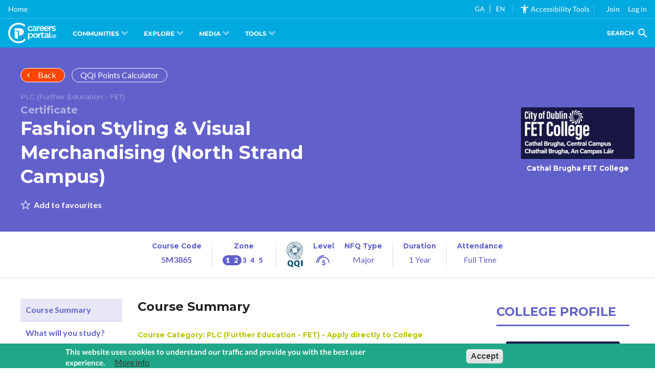

--- FILE ---
content_type: text/html; charset=UTF-8
request_url: https://careersportal.ie/courses/plc_course.php?careers_tblPage=2&int_code=&int_id=&job_id=1436&sector_id=1&course_id=23969
body_size: 8698
content:
<!DOCTYPE html>

<html  lang="en" dir="ltr" class="agent--osx">
  <head>
    <meta http-equiv="Cache-Control" content="no-cache, no-store, must-revalidate"/>
    <meta http-equiv="Pragma" content="no-cache"/>
    <meta http-equiv="Expires" content="0"/>
    <meta name="msvalidate.01" content="3E9CB770367486768299295154E1555B" />
    <meta charset="utf-8" />
<noscript><style>form.antibot * :not(.antibot-message) { display: none !important; }</style>
</noscript><base href="" />
<link rel="canonical" href="https://careersportal.ie/courses/plc_course.php?careers_tblPage=2&amp;course_id=23969&amp;int_code=&amp;int_id=&amp;job_id=1436&amp;sector_id=1" />
<script async src="https://www.googletagmanager.com/gtag/js?id=G-G9WE7FKW4C"></script>
<script>window.dataLayer = window.dataLayer || [];function gtag(){dataLayer.push(arguments)};gtag("js", new Date());gtag("set", "developer_id.dMDhkMT", true);gtag("config", "G-G9WE7FKW4C", {"groups":"default","linker":{"domains":["careersportal.ie","tourismcareers.ie"]},"page_placeholder":"PLACEHOLDER_page_location"});</script>
<meta name="Generator" content="Drupal 10 (https://www.drupal.org)" />
<meta name="MobileOptimized" content="width" />
<meta name="HandheldFriendly" content="true" />
<meta name="viewport" content="width=device-width, initial-scale=1.0" />
<style>div#sliding-popup, div#sliding-popup .eu-cookie-withdraw-banner, .eu-cookie-withdraw-tab {background: #0779bf} div#sliding-popup.eu-cookie-withdraw-wrapper { background: transparent; } #sliding-popup h1, #sliding-popup h2, #sliding-popup h3, #sliding-popup p, #sliding-popup label, #sliding-popup div, .eu-cookie-compliance-more-button, .eu-cookie-compliance-secondary-button, .eu-cookie-withdraw-tab { color: #ffffff;} .eu-cookie-withdraw-tab { border-color: #ffffff;}</style>
<link rel="icon" href="/themes/custom/erkina/favicon.ico" type="image/vnd.microsoft.icon" />

    <meta name="apple-mobile-web-app-capable" content="yes">
    <meta name="apple-mobile-web-app-title" content="CareerPortal">
    <link rel="apple-touch-icon" href="https://frontend.careersportal.ie/assets/logos/cp-w192x192.png">


    <title>
      </title>
    <link rel="stylesheet" media="all" href="/core/assets/vendor/normalize-css/normalize.css?t99v8q" />
<link rel="stylesheet" media="all" href="/core/modules/system/css/components/align.module.css?t99v8q" />
<link rel="stylesheet" media="all" href="/core/modules/system/css/components/fieldgroup.module.css?t99v8q" />
<link rel="stylesheet" media="all" href="/core/modules/system/css/components/container-inline.module.css?t99v8q" />
<link rel="stylesheet" media="all" href="/core/modules/system/css/components/clearfix.module.css?t99v8q" />
<link rel="stylesheet" media="all" href="/core/modules/system/css/components/details.module.css?t99v8q" />
<link rel="stylesheet" media="all" href="/core/modules/system/css/components/hidden.module.css?t99v8q" />
<link rel="stylesheet" media="all" href="/core/modules/system/css/components/item-list.module.css?t99v8q" />
<link rel="stylesheet" media="all" href="/core/modules/system/css/components/js.module.css?t99v8q" />
<link rel="stylesheet" media="all" href="/core/modules/system/css/components/nowrap.module.css?t99v8q" />
<link rel="stylesheet" media="all" href="/core/modules/system/css/components/position-container.module.css?t99v8q" />
<link rel="stylesheet" media="all" href="/core/modules/system/css/components/reset-appearance.module.css?t99v8q" />
<link rel="stylesheet" media="all" href="/core/modules/system/css/components/resize.module.css?t99v8q" />
<link rel="stylesheet" media="all" href="/core/modules/system/css/components/system-status-counter.css?t99v8q" />
<link rel="stylesheet" media="all" href="/core/modules/system/css/components/system-status-report-counters.css?t99v8q" />
<link rel="stylesheet" media="all" href="/core/modules/system/css/components/system-status-report-general-info.css?t99v8q" />
<link rel="stylesheet" media="all" href="/core/modules/system/css/components/tablesort.module.css?t99v8q" />
<link rel="stylesheet" media="all" href="/modules/contrib/eu_cookie_compliance/css/eu_cookie_compliance.css?t99v8q" />
<link rel="stylesheet" media="all" href="/modules/custom/cp_core_features/css/accessibility.css?t99v8q" />
<link rel="stylesheet" media="all" href="/modules/custom/cp_core_features/css/footer.css?t99v8q" />
<link rel="stylesheet" media="all" href="https://unpkg.com/boxicons@2.1.4/css/boxicons.min.css" />
<link rel="stylesheet" media="all" href="/themes/custom/erkina/css/dev.css?t99v8q" />
<link rel="stylesheet" media="all" href="/themes/custom/erkina/css/account.css?t99v8q" />
<link rel="stylesheet" media="all" href="/themes/custom/erkina/css/styles.css?t99v8q" />
<link rel="stylesheet" media="all" href="/themes/custom/erkina/css/header.css?t99v8q" />
<link rel="stylesheet" media="all" href="/themes/custom/erkina/css/main.css?t99v8q" />
<link rel="stylesheet" media="all" href="/themes/custom/erkina/css/output.css?t99v8q" />
<link rel="stylesheet" media="all" href="/themes/custom/erkina/css/saoloibre.css?t99v8q" />

    <script src="/themes/custom/erkina/js/iframe-tweaks.js?v=1.3.4.x"></script>
<script src="/themes/custom/erkina/js/codecharge-google-analytics.js?v=1.3.4.x"></script>
<script src="/themes/custom/erkina/js/angular-elements.js?v=1.3.4.x"></script>
  
    <base href="/"/>
    <meta name="keywords" content="career guidance, cao, courses, jobs, occupations, labour market information, lmi, apprenticeships, course search, reach+, myfuture+, career interests, work experience, scholarships, college profiles, careers news, career interviews, career videos, course videos"/>
    <meta name="description" content="CareersPortal is Ireland's leading Careers Guidance website. It is a one-stop-shop for people of all ages who need information and guidance regarding their next career decision."/>
    <link rel="preconnect" href="https://fonts.gstatic.com"/>


    <script type="text/javascript">
       var serviceUrl = "//api.reciteme.com/asset/js?key=";
       var serviceKey = "8d9b5c8bef8382fd2b5e7bec335182b325718adc";
       var options = { FrameUpdater: { enabled: true } }; // Options can be added as needed
var autoLoad = false;
var enableFragment = "#reciteEnable";

var loaded = [],
  frag = !1;
window.location.hash === enableFragment && (frag = !0);
function loadScript(c, b) {
  var a = document.createElement("script");
  a.type = "text/javascript";
  a.readyState
    ? (a.onreadystatechange = function () {
        if ("loaded" == a.readyState || "complete" == a.readyState)
          (a.onreadystatechange = null), void 0 != b && b();
      })
    : void 0 != b &&
      (a.onload = function () {
        b();
      });
  a.src = c;
  document.getElementsByTagName("head")[0].appendChild(a);
}
function _rc(c) {
  c += "=";
  for (var b = document.cookie.split(";"), a = 0; a < b.length; a++) {
    for (var d = b[a]; " " == d.charAt(0); ) d = d.substring(1, d.length);
    if (0 == d.indexOf(c)) return d.substring(c.length, d.length);
  }
  return null;
}
function _resetLang() {
  var lang = Recite.Preferences.get("language");
  localStorage.setItem("user_lang", lang);
} // Recite Translate
function _restoreLang() {
  //we shouldset the stored lang back to what it was when recite loaded..
  var launchLang = localStorage.getItem("launch_language");
  if (launchLang != undefined) {
    localStorage.setItem("user_lang", launchLang);
  } else {
    localStorage.removeItem("user_lang");
  }
}

window.loadService = function (c) {
  for (var b = serviceUrl + serviceKey, a = 0; a < loaded.length; a++) if (loaded[a] == b) return;
  loaded.push(b);
  loadScript(serviceUrl + serviceKey, function () {
    "function" === typeof _reciteLoaded && _reciteLoaded();
    "function" == typeof c && c();
    Recite.load(options);
    Recite.Event.subscribe("Recite:load", function () {
      Recite.enable();
    });
  });
}
"true" == _rc("Recite.Persist") && loadService();
if ((autoLoad && "false" != _rc("Recite.Persist")) || frag)
  document.addEventListener
    ? document.addEventListener("DOMContentLoaded", function (c) {
        loadService();
      })
    : loadService();

function _reciteLoaded() {
  Recite.Event.subscribe("Controls:loaded", function () {
    if (isIframeReady) {
      iframeLoad("load_recite");
    }
    var closeButton = document.getElementById("recite-close");
    if (closeButton) {
      closeButton.addEventListener("click", function () {
        Recite.disable();
      });
    }
    handleIframe();
  });
  Recite.Event.subscribe("Preferences:set", _resetLang);
  Recite.Event.subscribe("Preferences:reset", _resetLang);
  Recite.Event.subscribe("Recite:disable", _restoreLang);
  Recite.Event.subscribe("Recite:disable", function () {
    var cookies = document.cookie.split("; ");
    for (var c = 0; c < cookies.length; c++) {
      var cookie = cookies[c].split(";")[0].split("=")[0];
      if (cookie === "Recite.Persist") {
        var d = window.location.hostname.split(".");
        while (d.length > 0) {
          var cookieBase =
            encodeURIComponent(cookies[c].split(";")[0].split("=")[0]) +
            "=false; expires=Thu, 01-Jan-1970 00:00:01 GMT;path=";
          var p = location.pathname.split("/");
          document.cookie = cookieBase + "/";
          while (p.length > 0) {
            document.cookie = cookieBase + p.join("/");
            p.pop();
          }
          d.shift();
        }
      }
    }
    iframeLoad("close_recite");
  });
}
var count = 0;
function handleIframe() {
  if (count <= 8 && !isIframeDone) {
    iframeLoad("load_recite");
    count = count + 1;
    setTimeout(handleIframe, 500);
  }
}
window.iframeLoad = function(a) {
  var iframe = document.querySelectorAll("iframe");
  iframe.forEach((iframe) => {
    iframe.contentWindow.postMessage(a, iframe.src);
  });
}
var isIframeReady = false;
var isIframeDone = false;
window.addEventListener("message", function (a) {
  try {
    if (a.data === "iframe_loaded") {
      isIframeDone = true;
    }
    d = JSON.parse(a.data);
    if (d.data === "recite_frame_parent_communicator") {
      isIframeReady = true;
      if (typeof Recite != "undefined") {
        if (Recite.isEnabled()) {
          iframeLoad("load_recite");
        }
      }
    }
  } catch (e) {
    return false;
  }
});

document.addEventListener("DOMContentLoaded", function (c) {
  var translationDropdown = document.getElementById("recite-translation-dropdown");
  var translationOptions = document.querySelectorAll("[data-recite-translate]");
  for (var i = 0; i < translationOptions.length; i++) {
    translationOptions[i].addEventListener("click", function () {
      var lang = this.getAttribute("data-recite-translate");
      translationDropdown.removeAttribute('class');// this line is added by Paras
      translationDropdown.classList.add("lang-" + lang);// this line is added by Paras
      _handleTranslation(lang);
      if("true" == _rc("Recite.Persist")){
        document.cookie = 'Recite.Persist=; expires=Thu, 01 Jan 1970 00:00:00 UTC; path=/;';// this line is added by Paras
      document.cookie = 'Recite.Preferences=; expires=Thu, 01 Jan 1970 00:00:00 UTC; path=/;';// this line is added by Paras
      setTimeout(() => {
        window.location.reload(true);
      }, 500)
      }
    });
  } // Translation Dropdown
  var translationButton = document.getElementById("recite-translation-button");

  // Local Storage: var
  var localLang = localStorage.getItem("user_lang");
  if (localLang) {
    _handleTranslation(localLang);
      translationDropdown.classList.add("lang-" + localLang);// this line is added by Paras
  }
  document.addEventListener("enableRec", function (e) {
    loadService();
  });
  // Handle a translation:
  var reciteLoading = false;
function _handleTranslation(lang) {
  if (lang === null || lang == "null") return;
  if (typeof Recite != "undefined") {
    if (lang == _getDocLang()) {
      Recite.Language.Translate.restore();
      localStorage.setItem("user_lang", lang);
      return;
    }
    reciteLoading = false;
    Recite.Language.Translate.translate(document.getElementsByTagName("body")[0], lang);
    document.querySelector("html").setAttribute("lang", lang);
    iframeLoad(lang);
    localStorage.setItem("user_lang", lang);
    if (Recite.isEnabled()) {
      Recite.Preferences.set("language", lang);
    }
  } else {
    //check that we haven’t already requested this -
    if (!reciteLoading && window.loadAndTranslate) {
      window.loadAndTranslate(lang);
    }
  }
}
  // Load ReciteMe core and schedule an initial translation:
  window.loadAndTranslate = function(lang) {
    reciteLoading = true;
    loadScript(serviceUrl + serviceKey, function () {
      _handleTranslation(lang); //this is in the script load callback so no ‘looping’
    });
  }
});

function _restoreLang() {
  //we shouldset the stored lang back to what it was when recite loaded..
  var launchLang = localStorage.getItem("launch_language");
  if (launchLang != undefined) {
    localStorage.setItem("user_lang", launchLang);
  } else {
    localStorage.removeItem("user_lang");
  }
}
function _resetLang() {
  var lang = Recite.Preferences.get("language");
  localStorage.setItem("user_lang", lang);
} // Recite Translate

// Assess the default language of the page:
function _getDocLang() {
  var html = document.getElementsByTagName("html");
  if (html[0].hasAttribute("lang")) {
    return html[0].getAttribute("lang");
  }
  var body = document.getElementsByTagName("body");
  if (body[0].hasAttribute("lang")) {
    return body[0].getAttribute("lang");
  }
  return null;
}

function translatePage() {// this line is added by paras starts----------
    let count = 0;
    let count1 = 0;
    const intervalId = setInterval(() => {
      count++;
      const temp1 = document.getElementById('recite-translation-dropdown')
      if(temp1){
      const langauge = temp1.classList.contains('lang-ga') ? 'ga' : 'en';
      if (count === 15 || (langauge == 'ga' && window.loadAndTranslate)) {
          if (langauge == 'ga') {
            window.loadAndTranslate(langauge);
          }
          clearInterval(intervalId);
        }
      }
    }, 1000);
    const intervalId1 = setInterval(() => {
      count1++;
      if (count1 === 10 || ("true" == _rc("Recite.Persist") && window.loadService())) {
          clearInterval(intervalId1);
        }
    }, 3000);
  }
  translatePage();// this line is added by paras Ends-------------

    </script>
    <style type="text/css">/* latin-ext */
@font-face {
  font-family: 'Lato';
  font-style: normal;
  font-weight: 400;
  font-display: swap;
  src: url(https://fonts.gstatic.com/s/lato/v20/S6uyw4BMUTPHjxAwXiWtFCfQ7A.woff2) format('woff2');
  unicode-range: U+0100-024F, U+0259, U+1E00-1EFF, U+2020, U+20A0-20AB, U+20AD-20CF, U+2113, U+2C60-2C7F, U+A720-A7FF;
}
/* latin */
@font-face {
  font-family: 'Lato';
  font-style: normal;
  font-weight: 400;
  font-display: swap;
  src: url(https://fonts.gstatic.com/s/lato/v20/S6uyw4BMUTPHjx4wXiWtFCc.woff2) format('woff2');
  unicode-range: U+0000-00FF, U+0131, U+0152-0153, U+02BB-02BC, U+02C6, U+02DA, U+02DC, U+2000-206F, U+2074, U+20AC, U+2122, U+2191, U+2193, U+2212, U+2215, U+FEFF, U+FFFD;
}
/* latin-ext */
@font-face {
  font-family: 'Lato';
  font-style: normal;
  font-weight: 700;
  font-display: swap;
  src: url(https://fonts.gstatic.com/s/lato/v20/S6u9w4BMUTPHh6UVSwaPGQ3q5d0N7w.woff2) format('woff2');
  unicode-range: U+0100-024F, U+0259, U+1E00-1EFF, U+2020, U+20A0-20AB, U+20AD-20CF, U+2113, U+2C60-2C7F, U+A720-A7FF;
}
/* latin */
@font-face {
  font-family: 'Lato';
  font-style: normal;
  font-weight: 700;
  font-display: swap;
  src: url(https://fonts.gstatic.com/s/lato/v20/S6u9w4BMUTPHh6UVSwiPGQ3q5d0.woff2) format('woff2');
  unicode-range: U+0000-00FF, U+0131, U+0152-0153, U+02BB-02BC, U+02C6, U+02DA, U+02DC, U+2000-206F, U+2074, U+20AC, U+2122, U+2191, U+2193, U+2212, U+2215, U+FEFF, U+FFFD;
}
/* cyrillic-ext */
@font-face {
  font-family: 'Montserrat';
  font-style: normal;
  font-weight: 400;
  font-display: swap;
  src: url(https://fonts.gstatic.com/s/montserrat/v18/JTUSjIg1_i6t8kCHKm459WRhyyTh89ZNpQ.woff2) format('woff2');
  unicode-range: U+0460-052F, U+1C80-1C88, U+20B4, U+2DE0-2DFF, U+A640-A69F, U+FE2E-FE2F;
}
/* cyrillic */
@font-face {
  font-family: 'Montserrat';
  font-style: normal;
  font-weight: 400;
  font-display: swap;
  src: url(https://fonts.gstatic.com/s/montserrat/v18/JTUSjIg1_i6t8kCHKm459W1hyyTh89ZNpQ.woff2) format('woff2');
  unicode-range: U+0400-045F, U+0490-0491, U+04B0-04B1, U+2116;
}
/* vietnamese */
@font-face {
  font-family: 'Montserrat';
  font-style: normal;
  font-weight: 400;
  font-display: swap;
  src: url(https://fonts.gstatic.com/s/montserrat/v18/JTUSjIg1_i6t8kCHKm459WZhyyTh89ZNpQ.woff2) format('woff2');
  unicode-range: U+0102-0103, U+0110-0111, U+0128-0129, U+0168-0169, U+01A0-01A1, U+01AF-01B0, U+1EA0-1EF9, U+20AB;
}
/* latin-ext */
@font-face {
  font-family: 'Montserrat';
  font-style: normal;
  font-weight: 400;
  font-display: swap;
  src: url(https://fonts.gstatic.com/s/montserrat/v18/JTUSjIg1_i6t8kCHKm459WdhyyTh89ZNpQ.woff2) format('woff2');
  unicode-range: U+0100-024F, U+0259, U+1E00-1EFF, U+2020, U+20A0-20AB, U+20AD-20CF, U+2113, U+2C60-2C7F, U+A720-A7FF;
}
/* latin */
@font-face {
  font-family: 'Montserrat';
  font-style: normal;
  font-weight: 400;
  font-display: swap;
  src: url(https://fonts.gstatic.com/s/montserrat/v18/JTUSjIg1_i6t8kCHKm459WlhyyTh89Y.woff2) format('woff2');
  unicode-range: U+0000-00FF, U+0131, U+0152-0153, U+02BB-02BC, U+02C6, U+02DA, U+02DC, U+2000-206F, U+2074, U+20AC, U+2122, U+2191, U+2193, U+2212, U+2215, U+FEFF, U+FFFD;
}
/* cyrillic-ext */
@font-face {
  font-family: 'Montserrat';
  font-style: normal;
  font-weight: 700;
  font-display: swap;
  src: url(https://fonts.gstatic.com/s/montserrat/v18/JTURjIg1_i6t8kCHKm45_dJE3gTD_vx3rCubqg.woff2) format('woff2');
  unicode-range: U+0460-052F, U+1C80-1C88, U+20B4, U+2DE0-2DFF, U+A640-A69F, U+FE2E-FE2F;
}
/* cyrillic */
@font-face {
  font-family: 'Montserrat';
  font-style: normal;
  font-weight: 700;
  font-display: swap;
  src: url(https://fonts.gstatic.com/s/montserrat/v18/JTURjIg1_i6t8kCHKm45_dJE3g3D_vx3rCubqg.woff2) format('woff2');
  unicode-range: U+0400-045F, U+0490-0491, U+04B0-04B1, U+2116;
}
/* vietnamese */
@font-face {
  font-family: 'Montserrat';
  font-style: normal;
  font-weight: 700;
  font-display: swap;
  src: url(https://fonts.gstatic.com/s/montserrat/v18/JTURjIg1_i6t8kCHKm45_dJE3gbD_vx3rCubqg.woff2) format('woff2');
  unicode-range: U+0102-0103, U+0110-0111, U+0128-0129, U+0168-0169, U+01A0-01A1, U+01AF-01B0, U+1EA0-1EF9, U+20AB;
}
/* latin-ext */
@font-face {
  font-family: 'Montserrat';
  font-style: normal;
  font-weight: 700;
  font-display: swap;
  src: url(https://fonts.gstatic.com/s/montserrat/v18/JTURjIg1_i6t8kCHKm45_dJE3gfD_vx3rCubqg.woff2) format('woff2');
  unicode-range: U+0100-024F, U+0259, U+1E00-1EFF, U+2020, U+20A0-20AB, U+20AD-20CF, U+2113, U+2C60-2C7F, U+A720-A7FF;
}
/* latin */
@font-face {
  font-family: 'Montserrat';
  font-style: normal;
  font-weight: 700;
  font-display: swap;
  src: url(https://fonts.gstatic.com/s/montserrat/v18/JTURjIg1_i6t8kCHKm45_dJE3gnD_vx3rCs.woff2) format('woff2');
  unicode-range: U+0000-00FF, U+0131, U+0152-0153, U+02BB-02BC, U+02C6, U+02DA, U+02DC, U+2000-206F, U+2074, U+20AC, U+2122, U+2191, U+2193, U+2212, U+2215, U+FEFF, U+FFFD;
}
</style>
    <link href="https:////cdnjs.cloudflare.com/ajax/libs/material-design-iconic-font/2.2.0/css/material-design-iconic-font.min.css" rel="stylesheet"/>
    <style type="text/css">/* fallback */
@font-face {
  font-family: 'Material Icons';
  font-style: normal;
  font-weight: 400;
  src: url(https://fonts.gstatic.com/s/materialicons/v115/flUhRq6tzZclQEJ-Vdg-IuiaDsNcIhQ8tQ.woff2) format('woff2');
}

.material-icons {
  font-family: 'Material Icons';
  font-weight: normal;
  font-style: normal;
  font-size: 24px;
  line-height: 1;
  letter-spacing: normal;
  text-transform: none;
  display: inline-block;
  white-space: nowrap;
  word-wrap: normal;
  direction: ltr;
  -webkit-font-feature-settings: 'liga';
  -webkit-font-smoothing: antialiased;
}
</style>
   </head>
  <body class="path-frontpage" data-recite-skip="true">
        <a href="#main-content" class="visually-hidden focusable skip-link">
      Skip to main content
    </a>
    
      <div class="dialog-off-canvas-main-canvas" data-off-canvas-main-canvas>
    <div class="layout-container">

  <header role="navigation" class="main-nav">
      <div class="region region-primary-menu">
    <nav role="navigation" aria-labelledby="block-erkina-main-menu-menu" id="block-erkina-main-menu" class="block block-menu navigation menu--main">
            
  <h2 class="visually-hidden" id="block-erkina-main-menu-menu">Main navigation</h2>
  

        
              <ul class="menu">
                    <li class="menu-item">
        <a href="https://careersportal.ie" id="home-page-link">Home</a>
              </li>
        </ul>
  


  </nav>

  </div>

      <div class="region region-secondary-menu">
    <div id="block-accessibilityblock" class="block block-cp-core-features block-accessibility-block">
  
    
       <style>
  /* Please edit the CSS to fit your styling for the translation */
  #recite-translation-button {
   display: flex;
  }
  #recite-translation-dropdown {
    min-width: 50px;
    padding: 0;
  }
  #recite-translation-dropdown ul {
    margin: 0;
    padding: 0;
  }
  #recite-translation-dropdown li {
    margin: 0;
    padding: 0.5rem 0.2rem 0 0.5rem;
    font-size: 10pt;
    list-style: none;
    cursor: pointer;
  }
  #recite-translation-dropdown li:hover {
    color: #c7ffda;
  }
  .lang-en ul li.lang-en {
    font-weight: bold;
    color: #c7ffda;
  }
  .lang-ga ul li.lang-ga {
    font-weight: bold;
    color: #c7ffda;
  }
</style>
<div id="recite-translation-button">
  <div id="recite-translation-dropdown">
    <ul>
      <li data-recite-translate-skip data-recite-translate="ga" class="lang-ga">GA <span style="border-right: 1px solid #fff;padding: 0 5px;"></span></li><li data-recite-translate-skip data-recite-translate="en" class="lang-en">EN <span style="border-right: 1px solid rgba(255,255,255,0.25); padding-right:1em;"></span></li>
    </ul>
  </div>
</div>
<ul><li role="none">
<div  class="recite-div recite-me mr-2" onclick="showReciteMe();" id ="recite-me-widget">
    <mat-icon class="align-self-center mat-icon" svgIcon="accessibility_new">
    <span class="mr-2 material-symbols-outlined"><svg xmlns="http://www.w3.org/2000/svg" height="100%" viewBox="0 0 24 24" width="100%" fit="" preserveAspectRatio="xMidYMid meet" focusable="false"><path d="M0 0h24v24H0z" fill="none"></path><path d="M20.5 6c-2.61.7-5.67 1-8.5 1s-5.89-.3-8.5-1L3 8c1.86.5 4 .83 6 1v13h2v-6h2v6h2V9c2-.17 4.14-.5 6-1l-.5-2zM12 6c1.1 0 2-.9 2-2s-.9-2-2-2-2 .9-2 2 .9 2 2 2z"></path></svg></mat-icon> Accessibility Tools</span>
  </mat-icon>
</div>
<div  class="recite-div recite-me mr-2" onclick="showReciteMe();" id ="recite-me-widget-mobile">
    <i class="text-2xl bx bx-universal-access">&nbsp;</i>
</div>
<!-- Mobile Only Code -->
  


</li></ul>
  </div>
<nav role="navigation" aria-labelledby="block-erkina-account-menu-menu" id="block-erkina-account-menu" class="block block-menu navigation menu--account">
            
  <h2 class="visually-hidden" id="block-erkina-account-menu-menu">User account menu</h2>
  

        
              <ul class="menu">
                    <li class="menu-item">
        <a href="/user/register" data-drupal-link-system-path="user/register">Join</a>
              </li>
                <li class="menu-item">
        <a href="/sign-in" data-drupal-link-system-path="sign-in">Log in</a>
              </li>
        </ul>
  


  </nav>

  </div>

      <div id="userNavD" class="group relative block-erkina-account-menu">
        <button
          class="px-1 rounded-t-lg group-[.opened]:bg-white group-[.opened]:text-cp-blue-light"
          onclick="accountsMenuToggleClass('userNavD','opened');"
        >
          <i class="text-2xl bx bx-user"></i>
        </button>
        <div class="hidden group-[.opened]:block absolute right-0 whitespace-nowrap min-w-40">
          <div class="flex flex-col divide-y [&>*]:py-3 first:[&>*]:pt-0 last:[&>*]:pb-0 bg-white shadow-lg rounded-b-lg rounded-tl-lg p-4 text-slate-700 hover:[&_a]:!text-cp-blue-light">
            <a href="/my-account">My Account</a>
            <a href="/user/logout?token=y-Q7LcJKUKRHBPYGKRk_O05OTExN7K0G8AqpOP9-Tvk">Log out</a>
          </div>
        </div>
      </div>
  </header>
  
        <!--<div style="background: #00A9E0; font-size: 2.5em; display: flex; align-items: center; justify-content: start; height: 3.5rem;">
     <a href="/" style="color: #ffffff !important; text-decoration: none !important; line-height: 1; padding: 0 1rem;">
          <i class="cplogo-logo"></i>
          <span style="display: none;">CareersPortal.ie</span>
     </a>
</div>-->
    <main role="main">
        <div class="region region-cp-main-nav">
    <div id="block-careersportalmainnavigationblock" class="block block-">
  
    
      <navigation-route></navigation-route>
  </div>

  </div>

    
     

        <div class="region region-cp-iframe-block">
    <div id="block-iframe" class="block block-">
  
    
      <style>
#block-erkina-iframeblock {
	font-size: 0px;
}

iframe { 
	border: 0; 
	background-color: #E9EAED;
	width: 100vw;
	height: 1000px;
}
	
html.iframe-active,
body.iframe-active{
	overflow: hidden;
}

#block-erkina-iframeblock,
.region-content,
.layout-content,
.layout-container { height: 100%; }

/* iOS Only Test */
@supports (-webkit-overflow-scrolling: touch) {
	#block-erkina-iframeblock,
	.region-content,
	.layout-content,
	.layout-container{
		-webkit-overflow-scrolling: touch;
		overflow: auto;
	}
	iframe{
		width: 1px;
  		min-width: 100%;
	}
}
.iframe-admin {
	min-height: 100vh;
}
</style>
<div>
   <iframe id="erkina-iframe" class="" name="c4d-iframe" frameborder="0" scrolling="yes" src="https://cc.careersportal.ie/courses/plc_course.php?careers_tblPage=2&amp;course_id=23969&amp;int_code=&amp;int_id=&amp;job_id=1436&amp;sector_id=1">
   </iframe>
</div>

  </div>

  </div>

  
    
  </main>
        <footer role="contentinfo">
        <div class="region region-footer">
    <div id="block-careersportalfooterblock" class="block block-cp-core-features block-cp-footer-block">
  
    
      <footer></footer>
  </div>

  </div>

    </footer>
  </div>
  </div>

    <script type="application/json" data-drupal-selector="drupal-settings-json">{"path":{"baseUrl":"\/","pathPrefix":"","currentPath":"","currentPathIsAdmin":false,"isFront":true,"currentLanguage":"en","currentQuery":{"careers_tblPage":"2","course_id":"23969","int_code":"","int_id":"","job_id":"1436","sector_id":"1"}},"pluralDelimiter":"\u0003","suppressDeprecationErrors":true,"cc_domain":"https:\/\/cc.careersportal.ie","siteGlobals":{"baseUrl":"https:\/\/careersportal.ie","cdnUrl":"https:\/\/frontend.careersportal.ie","version":"5.93"},"google_analytics":{"account":"G-G9WE7FKW4C","trackOutbound":true,"trackMailto":true,"trackTel":true,"trackDownload":true,"trackDownloadExtensions":"7z|aac|arc|arj|asf|asx|avi|bin|csv|doc(x|m)?|dot(x|m)?|exe|flv|gif|gz|gzip|hqx|jar|jpe?g|js|mp(2|3|4|e?g)|mov(ie)?|msi|msp|pdf|phps|png|ppt(x|m)?|pot(x|m)?|pps(x|m)?|ppam|sld(x|m)?|thmx|qtm?|ra(m|r)?|sea|sit|tar|tgz|torrent|txt|wav|wma|wmv|wpd|xls(x|m|b)?|xlt(x|m)|xlam|xml|z|zip","trackDomainMode":2,"trackCrossDomains":["careersportal.ie","tourismcareers.ie"]},"multiselect":{"widths":"250"},"eu_cookie_compliance":{"cookie_policy_version":"1.0.0","popup_enabled":true,"popup_agreed_enabled":false,"popup_hide_agreed":false,"popup_clicking_confirmation":false,"popup_scrolling_confirmation":false,"popup_html_info":"\u003Cdiv aria-labelledby=\u0022popup-text\u0022  class=\u0022eu-cookie-compliance-banner eu-cookie-compliance-banner-info eu-cookie-compliance-banner--opt-out\u0022\u003E\n  \u003Cdiv class=\u0022popup-content info eu-cookie-compliance-content\u0022\u003E\n        \u003Cdiv id=\u0022popup-text\u0022 class=\u0022eu-cookie-compliance-message\u0022 role=\u0022document\u0022\u003E\n      \u003Cp\u003EThis website uses cookies to understand our traffic and provide you with the best user experience.\u003C\/p\u003E\n\n              \u003Cbutton type=\u0022button\u0022 class=\u0022find-more-button eu-cookie-compliance-more-button\u0022\u003EMore info\u003C\/button\u003E\n          \u003C\/div\u003E\n\n    \n    \u003Cdiv id=\u0022popup-buttons\u0022 class=\u0022eu-cookie-compliance-buttons\u0022\u003E\n            \u003Cbutton type=\u0022button\u0022 class=\u0022decline-button eu-cookie-compliance-secondary-button\u0022\u003ENo, thanks\u003C\/button\u003E\n              \u003Cbutton type=\u0022button\u0022 class=\u0022agree-button eu-cookie-compliance-default-button\u0022\u003EAccept\u003C\/button\u003E\n          \u003C\/div\u003E\n  \u003C\/div\u003E\n\u003C\/div\u003E","use_mobile_message":false,"mobile_popup_html_info":"\u003Cdiv aria-labelledby=\u0022popup-text\u0022  class=\u0022eu-cookie-compliance-banner eu-cookie-compliance-banner-info eu-cookie-compliance-banner--opt-out\u0022\u003E\n  \u003Cdiv class=\u0022popup-content info eu-cookie-compliance-content\u0022\u003E\n        \u003Cdiv id=\u0022popup-text\u0022 class=\u0022eu-cookie-compliance-message\u0022 role=\u0022document\u0022\u003E\n      \n              \u003Cbutton type=\u0022button\u0022 class=\u0022find-more-button eu-cookie-compliance-more-button\u0022\u003EMore info\u003C\/button\u003E\n          \u003C\/div\u003E\n\n    \n    \u003Cdiv id=\u0022popup-buttons\u0022 class=\u0022eu-cookie-compliance-buttons\u0022\u003E\n            \u003Cbutton type=\u0022button\u0022 class=\u0022decline-button eu-cookie-compliance-secondary-button\u0022\u003ENo, thanks\u003C\/button\u003E\n              \u003Cbutton type=\u0022button\u0022 class=\u0022agree-button eu-cookie-compliance-default-button\u0022\u003EAccept\u003C\/button\u003E\n          \u003C\/div\u003E\n  \u003C\/div\u003E\n\u003C\/div\u003E","mobile_breakpoint":768,"popup_html_agreed":false,"popup_use_bare_css":false,"popup_height":"auto","popup_width":"100%","popup_delay":1000,"popup_link":"https:\/\/careersportal.ie\/privacy","popup_link_new_window":true,"popup_position":false,"fixed_top_position":true,"popup_language":"en","store_consent":false,"better_support_for_screen_readers":false,"cookie_name":"eu_compliance","reload_page":false,"domain":"","domain_all_sites":false,"popup_eu_only":false,"popup_eu_only_js":false,"cookie_lifetime":100,"cookie_session":0,"set_cookie_session_zero_on_disagree":0,"disagree_do_not_show_popup":false,"method":"opt_out","automatic_cookies_removal":true,"allowed_cookies":"","withdraw_markup":"\u003Cbutton type=\u0022button\u0022 class=\u0022eu-cookie-withdraw-tab\u0022\u003EPrivacy settings\u003C\/button\u003E\n\u003Cdiv aria-labelledby=\u0022popup-text\u0022 class=\u0022eu-cookie-withdraw-banner\u0022\u003E\n  \u003Cdiv class=\u0022popup-content info eu-cookie-compliance-content\u0022\u003E\n    \u003Cdiv id=\u0022popup-text\u0022 class=\u0022eu-cookie-compliance-message\u0022 role=\u0022document\u0022\u003E\n      \u003Ch2\u003EWe use cookies on this site to understand our traffic and improve our services.\u003C\/h2\u003E\n\u003Cp\u003EYou have given your consent for us to set cookies.\u003C\/p\u003E\n\n    \u003C\/div\u003E\n    \u003Cdiv id=\u0022popup-buttons\u0022 class=\u0022eu-cookie-compliance-buttons\u0022\u003E\n      \u003Cbutton type=\u0022button\u0022 class=\u0022eu-cookie-withdraw-button \u0022\u003EWithdraw consent\u003C\/button\u003E\n    \u003C\/div\u003E\n  \u003C\/div\u003E\n\u003C\/div\u003E","withdraw_enabled":false,"reload_options":0,"reload_routes_list":"","withdraw_button_on_info_popup":false,"cookie_categories":[],"cookie_categories_details":[],"enable_save_preferences_button":true,"cookie_value_disagreed":"0","cookie_value_agreed_show_thank_you":"1","cookie_value_agreed":"2","containing_element":"body","settings_tab_enabled":false,"olivero_primary_button_classes":"","olivero_secondary_button_classes":"","close_button_action":"close_banner","open_by_default":true,"modules_allow_popup":true,"hide_the_banner":false,"geoip_match":true},"user":{"uid":0,"permissionsHash":"7e103a50c9d9b44aff014bc2dec9f1d45ac66d2e3bff03a4800bc7623915f0ba"}}</script>
<script src="/core/assets/vendor/jquery/jquery.min.js?v=3.7.1"></script>
<script src="/core/assets/vendor/once/once.min.js?v=1.0.1"></script>
<script src="/core/misc/drupalSettingsLoader.js?v=10.4.8"></script>
<script src="/core/misc/drupal.js?v=10.4.8"></script>
<script src="/core/misc/drupal.init.js?v=10.4.8"></script>
<script src="/modules/custom/cp_core_features/js/accessibility.js?t99v8q"></script>
<script src="https://frontend.careersportal.ie/5.93/footer/footer.js"></script>
<script src="/themes/custom/erkina/js/saoloibre.js?v=1.x"></script>
<script src="/core/assets/vendor/js-cookie/js.cookie.min.js?v=3.0.5"></script>
<script src="/modules/contrib/eu_cookie_compliance/js/eu_cookie_compliance.min.js?v=10.4.8" defer></script>
<script src="/modules/contrib/google_analytics/js/google_analytics.js?v=10.4.8"></script>

    <link rel="manifest" href="/manifest.json?1.0" />
 <script>
    if ('serviceWorker' in navigator) {
      navigator.serviceWorker.register('/service-worker.js')
        .then(function(registration) {
          // console.log('Service Worker registered with scope:', registration.scope);
        })
        .catch(function(error) {
          // console.error('Service Worker registration failed:', error);
        });
    }
  </script>
  </body>
</html>


--- FILE ---
content_type: text/css
request_url: https://careersportal.ie/themes/custom/erkina/css/header.css?t99v8q
body_size: 166
content:
@import "//fonts.googleapis.com/css?family=Lato:400,400i,700%7CMontserrat:400,700%7COverpass+Mono&display=swap";@import "//cdnjs.cloudflare.com/ajax/libs/material-design-iconic-font/2.2.0/css/material-design-iconic-font.min.css";@font-face {
    font-family: "CPLogo";
    src: url("../fonts/CPLogo.eot?h30fmb");
    src: url("../fonts/CPLogo.eot?h30fmb#iefix") format("embedded-opentype"),url("../fonts/CPLogo.ttf?h30fmb") format("truetype"),url("../fonts/CPLogo.woff?h30fmb") format("woff"),url("../fonts/CPLogo.svg?h30fmb#CPLogo") format("svg");
    font-weight: normal;
    font-style: normal;
    font-display: swap
}

[class^="cplogo-"],[class*=" cplogo-"] {
    font-family: "CPLogo" !important;
    speak: none;
    font-style: normal;
    font-weight: normal;
    font-variant: normal;
    text-transform: none;
    line-height: 1;
    -webkit-font-smoothing: antialiased;
    -moz-osx-font-smoothing: grayscale
}

.cplogo-logo:before {
    content: "\e902"
}
header.main-nav{
    background:#00A9E0;
    border-bottom:1px solid rgba(255,255,255,0.25);
    color:#fff;
    margin:0;
    padding:0;
    display:-webkit-box;
    display:-ms-flexbox;
    display:flex;
    -webkit-box-pack:justify;
    -ms-flex-pack:justify;
    justify-content:space-between;
    padding:0 0.5rem
}
header.main-nav .visually-hidden{
    display:none
}
header.main-nav a{
    color:#fff
}
header.main-nav a.is-active{
    color:#fff
}
header.main-nav ul{
    list-style:none;
    margin:0;
    padding:0;
    display:-webkit-box;
    display:-ms-flexbox;
    display:flex;
    font-size:0.85rem
}
header.main-nav ul li{
    padding:0.5rem
}

--- FILE ---
content_type: image/svg+xml
request_url: https://careersportal.ie/themes/custom/erkina/assets/icons/sector/business.svg
body_size: 464
content:
<svg xmlns="http://www.w3.org/2000/svg" fill="currentColor" viewBox="0 0 32 32" stroke="none">
	<path
		d="M29.164 11.988c0 0.345-0.28 0.625-0.625 0.625s-0.625-0.28-0.625-0.625c0-0.345 0.28-0.625 0.625-0.625s0.625 0.28 0.625 0.625zM12.636 15.617c0 0.345-0.28 0.625-0.625 0.625s-0.625-0.28-0.625-0.625c0-0.345 0.28-0.625 0.625-0.625s0.625 0.28 0.625 0.625zM30.138 4.901h-4.86c-0.297-1.71-1.791-3.015-3.585-3.015s-3.287 1.305-3.585 3.015h-4.86c-1.027 0-1.862 0.835-1.862 1.862v3.147h-3.478c0.344-0.484 0.547-1.075 0.547-1.713 0-1.634-1.329-2.963-2.963-2.963s-2.963 1.329-2.963 2.963c0 0.843 0.354 1.604 0.921 2.144-2.026 0.835-3.451 2.789-3.451 5.061v4.655c0 1.415 1.1 2.584 2.51 2.733v6.073h-1.564c-0.345 0-0.625 0.28-0.625 0.625s0.28 0.625 0.625 0.625h17.212c0.002 0 0.003 0 0.005 0s0.003-0 0.005-0h7.468c0.002 0 0.003 0 0.005 0s0.003-0 0.005-0h5.141c0.345 0 0.625-0.28 0.625-0.625s-0.28-0.625-0.625-0.625h-4.696l-1.791-5.336h5.84c1.027 0 1.862-0.835 1.862-1.862v-14.903c0-1.027-0.835-1.862-1.862-1.862zM21.693 3.136c1.101 0 2.031 0.749 2.307 1.765h-4.613c0.275-1.015 1.205-1.765 2.307-1.765zM5.492 6.485c0.944 0 1.712 0.768 1.712 1.713s-0.768 1.713-1.713 1.713c-0.944 0-1.713-0.768-1.713-1.713s0.768-1.713 1.713-1.713zM7.61 13.158v15.706h-1.3v-7.026c0-0.345-0.28-0.625-0.625-0.625s-0.625 0.28-0.625 0.625v7.026h-1.3v-13.299c0-0.345-0.28-0.625-0.625-0.625s-0.625 0.28-0.625 0.625v5.964c-0.717-0.137-1.26-0.744-1.26-1.471v-4.655c0-2.339 1.971-4.242 4.394-4.242h11.486c-0.263 0.796-1.014 1.373-1.898 1.373h-6.998c-0.345 0-0.625 0.28-0.625 0.625zM24.77 28.864h-5.739l1.791-5.336h2.157l1.791 5.336zM30.75 21.666c0 0.337-0.275 0.612-0.612 0.612 0 0-9.753 0-9.755 0h-7.136c-0.337 0-0.612-0.275-0.612-0.612v-3.657c0-0.345-0.28-0.625-0.625-0.625s-0.625 0.28-0.625 0.625v3.657c0 1.027 0.835 1.862 1.862 1.862h6.256l-1.791 5.336h-8.853v-15.080h6.373c1.791 0 3.248-1.457 3.248-3.248 0-0.345-0.28-0.625-0.625-0.625h-5.219v-3.147c0-0.337 0.275-0.612 0.612-0.612h16.89c0.337 0 0.612 0.275 0.612 0.612v14.903zM27.071 13.456c-0.244-0.244-0.64-0.244-0.884-0l-2.677 2.677-0.976-0.976c-0.244-0.244-0.64-0.244-0.884 0l-3.451 3.451-0.964-0.964c-0.117-0.117-0.276-0.183-0.442-0.183s-0.325 0.066-0.442 0.183l-1.793 1.793c-0.244 0.244-0.244 0.64 0 0.884 0.122 0.122 0.282 0.183 0.442 0.183s0.32-0.061 0.442-0.183l1.351-1.351 0.964 0.964c0.244 0.244 0.64 0.244 0.884 0l3.451-3.451 0.976 0.976c0.244 0.244 0.64 0.244 0.884 0l3.119-3.119c0.244-0.244 0.244-0.64 0-0.884z">
	</path>
</svg>


--- FILE ---
content_type: image/svg+xml
request_url: https://careersportal.ie/themes/custom/erkina/assets/icons/tools/workxperience.svg
body_size: 993
content:
<svg xmlns="http://www.w3.org/2000/svg" fill="currentColor" viewBox="0 0 32 32" stroke="none" role="none">
	<path
		d="M16.694 16.839c-1.286 1.181-3.895 0.952-4.485-1.101l-0.802-1.389-0.802 1.389c-0.057 0.199-0.083 0.256-0.138 0.378-0.865 1.901-4.312 2.052-5.011-0.378-1.703-2.951-3.425-5.891-5.11-8.852-0.818-1.481 0.167-3.645 1.935-3.886 1.026-0.14 2.1 0.383 2.631 1.289l3.12 5.404 0.344-0.596c-0.629-1.089-1.505-2.151-1.601-3.265-0.13-1.504 1.271-2.98 2.838-2.846 0.723 0.068 1.355 0.415 1.793 0.931l0.003 0.004c0.495-0.579 1.226-0.944 2.042-0.944 0.003 0 0.007 0 0.010 0h-0.001c1.8 0.031 3.228 2.204 2.24 3.939l-1.259 2.181 0.344 0.596c1.046-1.811 2.080-3.629 3.137-5.433 0.874-1.448 3.24-1.677 4.333-0.268 0.634 0.819 0.719 2.011 0.199 2.923l-3.931 6.808c0.202-0.057 0.42-0.089 0.653-0.093h0.063c0.714 0.015 1.357 0.306 1.83 0.771l3.046 3.046c1.048-1.047 2.046-2.108 3.12-3.117 1.228-1.123 3.531-0.717 4.214 0.912 0.402 0.957 0.174 2.132-0.566 2.882l-3.047 3.047c1.048 1.048 2.109 2.046 3.117 3.12 1.123 1.227 0.717 3.531-0.912 4.214-0.957 0.401-2.132 0.174-2.881-0.566l-3.047-3.047c-1.047 1.048-2.045 2.109-3.12 3.117-1.228 1.123-3.531 0.717-4.214-0.912-0.402-0.957-0.174-2.132 0.566-2.881l3.047-3.047c-1.048-1.048-2.109-2.046-3.117-3.12-0.295-0.327-0.501-0.74-0.578-1.196l-0.002-0.014zM29.005 14.97c-0.352 0.008-0.669 0.152-0.902 0.381l-3.991 3.991c-1.335-1.336-2.663-2.679-4.006-4.007-0.714-0.687-2.167-0.194-2.193 0.895-0.008 0.35 0.132 0.695 0.381 0.949l3.99 3.99c-1.335 1.335-2.68 2.66-4.005 4.006-0.674 0.7-0.21 2.167 0.895 2.194 0.349 0.008 0.694-0.13 0.947-0.381l3.991-3.991c1.336 1.335 2.662 2.68 4.006 4.006 0.704 0.677 2.168 0.202 2.194-0.895 0-0.007 0-0.014 0-0.022 0-0.361-0.146-0.688-0.381-0.926l-3.991-3.991c1.336-1.335 2.68-2.662 4.006-4.006 0.682-0.708 0.26-2.132-0.863-2.192l-0.077-0.002zM13.414 4.316c-0.394 0.008-0.745 0.187-0.982 0.465l-0.002 0.002s-0.199 0.219-0.412 0.328c-0.571 0.294-1.252 0.056-1.719-0.418-0.816-0.81-2.846 0.11-2.023 1.556l1.257 2.178c0.22 0.42 0.223 0.915 0 1.34l-0.344 0.596c-0.177 0.28-0.234 0.31-0.356 0.401-0.543 0.409-1.402 0.315-1.842-0.224-0.061-0.074-0.071-0.096-0.123-0.177-1.043-1.806-2.073-3.619-3.128-5.418-0.503-0.834-2.032-0.754-2.34 0.295-0.098 0.333-0.054 0.7 0.121 1.009l5.092 8.819c0.155 0.294 0.104 0.254 0.168 0.423 0.395 1.008 2.185 1.086 2.534-0.124 0 0 0.019-0.092 0.127-0.298l0.802-1.389c0.188-0.298 0.278-0.356 0.444-0.462 0.544-0.344 1.335-0.228 1.753 0.285 0.061 0.074 0.071 0.097 0.123 0.177l0.802 1.389c0.155 0.295 0.103 0.254 0.167 0.423 0.396 1.010 2.188 1.077 2.534-0.124 0 0 0.019-0.092 0.127-0.298 1.7-2.946 3.42-5.881 5.102-8.837 0.469-0.85-0.363-2.137-1.426-1.879-0.349 0.089-0.636 0.31-0.81 0.604l-0.003 0.006-3.117 5.4c-0.188 0.298-0.277 0.356-0.444 0.462-0.546 0.345-1.334 0.228-1.753-0.285-0.061-0.074-0.071-0.096-0.123-0.177l-0.344-0.596c-0.105-0.194-0.166-0.425-0.166-0.67s0.061-0.476 0.17-0.677l-0.004 0.008c0.423-0.732 0.85-1.461 1.268-2.196 0.422-0.764-0.156-1.899-1.104-1.915h-0.029z">
	</path>
</svg>
